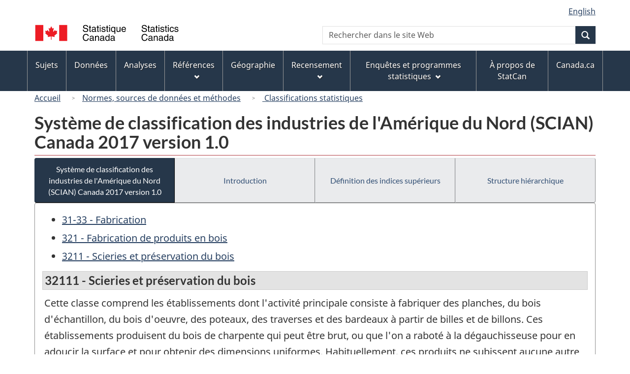

--- FILE ---
content_type: text/html
request_url: https://www23.statcan.gc.ca/imdb/p3VD_f.pl?Function=getVD&TVD=307532&CVD=307539&CPV=32111&CST=01012017&CLV=4&MLV=5
body_size: 17685
content:
<!DOCTYPE html>

<!--[if lt IE 9]><html class="no-js lt-ie9" lang="fr" dir="ltr"><![endif]--><!--[if gt IE 8]><!-->
<html class="no-js" lang="fr" dir="ltr">
<!--<![endif]-->

<head>
<meta charset="utf-8">
<!-- Web Experience Toolkit (WET) / BoÃ®te Ã  outils de l'expÃ©rience Web (BOEW)
     wet-boew.github.io/wet-boew/License-en.htm / wet-boew.github.io/wet-boew/Licence-fr.htm -->

<title>SCIAN 2017 version 1&#46;0 - 32111 - Scieries et pr&#233;servation du bois - Classe</title>
<meta name="description" content="Système de classification des industries de l'Amérique du Nord (SCIAN) Canada 2017 version 1.0 - Cette classe comprend les établissements dont l'activité principale consiste à fabriquer des planches, du bois d'échantillon, du bois d'oeuvre, des poteaux, des traverses et des bardeaux à partir de billes et de billons. Ces établissements produisent du bois de charpente qui peut être brut, ou que l'on a raboté à la dégauchisseuse pour en adoucir la surface et pour obtenir des dimensions uniformes. Habituellement, ces produits ne subissent aucune autre opération de transformation ni de façonnage. Sont aussi inclus les établissements qui font la préservation du bois. - Tableau des : Code, Classe canadienne" />
<meta name="dcterms.creator" content="Gouvernement du Canada, Statistique Canada" />
<meta name="dcterms.title" content="SCIAN 2017 version 1.0 - 32111 - Scieries et préservation du bois" />
<meta name="dcterms.issued" title="W3CDTF" content="2016-08-30" />
<meta name="dcterms.modified" title="W3CDTF" content="2018-03-23" />
<meta name="dcterms.subject" title="gcstc" content="null" />
<meta name="dcterms.language" title="ISO639-2" content="fra" />
<meta name="keywords" content="" />
<meta name="STCtopic" content="Référence" />
<meta name="STCtopicID" content="4017" />
<meta name="STCsubtopic" content="Systèmes de classification et concordances" />
<meta name="STCsubtopicID" content="4013" />
<meta name="STCtype" content="Classifications" />
<meta content="width=device-width,initial-scale=1" name="viewport" />

<!--START css.htm -->

<meta property="dcterms:service" content="StatCan"/> 
<meta property="dcterms:accessRights" content="2"/>

<link href="/wet-boew4b/assets/favicon.ico" rel="icon" type="image/x-icon">
<link rel="stylesheet" href="/wet-boew4b/css/wet-boew.min.css">
<script src="/wet-boew4b/js/jquery.min.js"></script>

<link rel="stylesheet" href="/wet-boew4b/css/theme.min.css">
<link rel="stylesheet" href="/wet-boew4b/css/statcan.css">
<link rel="stylesheet" href="/wet-boew4b/invitation-manager/Overlay.css"> 

<noscript><link rel="stylesheet" href="/wet-boew4b/css/noscript.min.css" /></noscript>
<!-- Adobe Analytics RUN --><script src="//assets.adobedtm.com/be5dfd287373/0127575cd23a/launch-f7c3e6060667.min.js"></script>
<!-- Adobe Analytics v10 --><!--script src="//assets.adobedtm.com/be5dfd287373/8f0ead8a37e7/launch-09394abc039d.min.js"></script-->

<script>dataLayer1 = [];</script>

<!-- CustomScriptsCSSStart -->
<link rel="stylesheet" href="/wet-boew4b/imdb-templates/imdb-standards.css" />
<!-- CustomScriptsCSSEnd -->

<!--END css.htm -->

</head>

<body vocab="http://schema.org/" typeof="WebPage">

<ul id="wb-tphp">
<li class="wb-slc">
<a class="wb-sl" href="#wb-cont">Passer au contenu principal</a>
</li>
<li class="wb-slc visible-sm visible-md visible-lg">
<a class="wb-sl" href="#wb-info">Passer &#224; &#171;&#160;&#192; propos de ce site&#160;&#187;</a>
</li>
</ul>
<header role="banner">
<div id="wb-bnr" class="container">
<section id="wb-lng" class="visible-md visible-lg text-right">
<h2 class="wb-inv">S&#233;lection de la langue</h2>
<div class="row">
<div class="col-md-12">
<ul class="list-inline margin-bottom-none">
<li><a lang="en" href="
/imdb/cgi-bin/change.cgi
">English</a></li>
</ul>
</div>
</div>
</section>
<div class="row">
<div class="brand col-xs-8 col-sm-9 col-md-6">
<a href="https://www.statcan.gc.ca/fr/debut" property="URL"><img src="/wet-boew4b/assets/sig-blk-fr.svg" alt="Statistique Canada"><span class="wb-inv"> / <span lang="en">Statistics Canada</span></span></a>
</div>
<section class="wb-mb-links col-xs-4 col-sm-3 visible-sm visible-xs" id="wb-glb-mn">
<h2>Recherche et menus</h2>
<ul class="list-inline text-right chvrn">
<li><a href="#mb-pnl" title="Recherche et menus" aria-controls="mb-pnl" class="overlay-lnk" role="button"><span class="glyphicon glyphicon-search"><span class="glyphicon glyphicon-th-list"><span class="wb-inv">Recherche et menus</span></span></span></a></li>
</ul>
<div id="mb-pnl"></div>
</section>

<section id="wb-srch" class="col-xs-6 text-right visible-md visible-lg">
<h2 class="wb-inv">Recherche</h2>
<form action="https://www.statcan.gc.ca/recherche/resultats/site-recherche" method="get" name="cse-search-box" role="search" class="form-inline">
<div class="form-group wb-srch-qry">
<label for="wb-srch-q" class="wb-inv">Recherchez le site Web</label>
<input type="hidden" name="fq" value="stclac:2" />
<input id="wb-srch-q" list="wb-srch-q-ac" class="wb-srch-q form-control" name="q" type="search" value="" size="27" maxlength="150" placeholder="Rechercher dans le site Web">
<datalist id="wb-srch-q-ac">
</datalist>
</div>
<div class="form-group submit">
<button type="submit" id="wb-srch-sub" class="btn btn-primary btn-small" name="wb-srch-sub"><span class="glyphicon-search glyphicon"></span><span class="wb-inv">Recherche</span></button>
</div>
</form>
</section>
</div>
</div>

<nav role="navigation" id="wb-sm" class="wb-menu visible-md visible-lg" data-trgt="mb-pnl" data-ajax-replace="/wet-boew4b/ajax/sitemenu-fr.html" typeof="SiteNavigationElement">
	<h2 class="wb-inv">Menus des sujets</h2>
	<div class="container nvbar">
		<div class="row">
			<ul class="list-inline menu">
				<li><a href="https://www150.statcan.gc.ca/n1/fr/sujets?MM=1">Sujets</a></li>
				<li><a href="https://www150.statcan.gc.ca/n1/fr/type/donnees?MM=1">Donn&eacute;es</a></li>
				<li><a href="https://www150.statcan.gc.ca/n1/fr/type/analyses?MM=1">Analyses</a></li>
				<li><a href="https://www150.statcan.gc.ca/n1/fr/type/references?MM=1">R&eacute;f&eacute;rences</a></li>
				<li><a href="https://www.statcan.gc.ca/fr/geographie?MM=1">G&eacute;ographie</a></li>
				<li><a href="https://www.statcan.gc.ca/fr/recensement?MM=1">Recensement</a></li>
				<li><a href="https://www.statcan.gc.ca/fr/enquetes?MM=1">Enqu&ecirc;tes et programmes statistiques</a></li>
				<li><a href="https://www.statcan.gc.ca/fr/apercu/statcan?MM=1">&Agrave; propos de StatCan</a></li>
				<li><a href="https://www.canada.ca/fr.html">Canada.ca</a></li>
			</ul>
		</div>
	</div>
</nav>

<nav role="navigation" id="wb-bc" class="" property="breadcrumb">
<div class="container">
<div class="row">

<!-- Breadcrumb trail START-->

<ol class="breadcrumb">
<li><a href="http://www.statcan.gc.ca/start-debut-fra.html">Accueil</a></li>
<li><a href="https://www.statcan.gc.ca/fra/concepts/index">Normes&#44; sources de donn&#233;es et m&#233;thodes</a></li>
<li><a href="http://www.statcan.gc.ca/fra/concepts/index?MM="> Classifications statistiques</a></li>
</ol>

</div>
</div>
</nav>
</header>

<main role="main" property="mainContentOfPage" class="container">
<!-- Breadcrumb trail END-->

<h1 property="name" id="wb-cont">Syst&#232;me de classification des industries de l&#39;Am&#233;rique du Nord &#40;SCIAN&#41; Canada 2017 version 1&#46;0</h1>
<div class="btn-group btn-group-justified hidden-xs hidden-print" role="group">
<a class="btn btn-default btn-primary" href="https://www23.statcan.gc.ca/imdb/p3VD_f.pl?Function=getVD&amp;TVD=307532">Syst&#232;me de classification des industries de l&#39;Am&#233;rique du Nord &#40;SCIAN&#41; Canada 2017 version 1&#46;0</a>

<a class="btn btn-default" href="//www.statcan.gc.ca/fra/sujets/norme/scian/2017/introduction">Introduction </a>

<a class="btn btn-default" href="https://www23.statcan.gc.ca/imdb/p3VD_f.pl?Function=getCET_Page&amp;VD=307532&amp;Item=102246">D&#233;finition des indices sup&#233;rieurs</a>

<a class="btn btn-default" href="https://www23.statcan.gc.ca/imdb/pUtil_f.pl?Function=getNote&amp;Id=307532&amp;NT=45">Structure hiérarchique </a>
</div>
<div class="visible-xs mrgn-bttm-sm row active-nav hidden-print">
<div class="col-xs-12"><a class="btn btn-block btn-primary" href="https://www23.statcan.gc.ca/imdb/p3VD_f.pl?Function=getVD&amp;TVD=307532">Syst&#232;me de classification des industries de l&#39;Am&#233;rique du Nord &#40;SCIAN&#41; Canada 2017 version 1&#46;0</a></div>

<div class="col-xs-12"><a class="btn btn-block btn-default" href="//www.statcan.gc.ca/fra/sujets/norme/scian/2017/introduction">Introduction </a></div>

<div class="col-xs-12"><a class="btn btn-block btn-default" href="https://www23.statcan.gc.ca/imdb/p3VD_f.pl?Function=getCET_Page&amp;VD=307532&amp;Item=102246">D&#233;finition des indices sup&#233;rieurs</a></div>

<div class="col-xs-12"><a class="btn btn-block btn-default" href="https://www23.statcan.gc.ca/imdb/pUtil_f.pl?Function=getNote&amp;Id=307532&amp;NT=45">Structure hiérarchique </a></div>
</div>


<!-- Open Content panel -->

<div class="panel panel-default mrgn-tp-0 mrgn-bttm-md">

<!-- Open body panel -->

<div class="panel-body">

<ul>
<li><a href="https://www23.statcan.gc.ca/imdb/p3VD_f.pl?Function=getVD&amp;TVD=307532&amp;CVD=307533&amp;CPV=31-33&amp;CST=01012017&amp;CLV=1&amp;MLV=5">31-33 - Fabrication</a></li><li><a href="https://www23.statcan.gc.ca/imdb/p3VD_f.pl?Function=getVD&amp;TVD=307532&amp;CVD=307534&amp;CPV=321&amp;CST=01012017&amp;CLV=1&amp;MLV=5">321 - Fabrication de produits en bois</a></li><li><a href="https://www23.statcan.gc.ca/imdb/p3VD_f.pl?Function=getVD&amp;TVD=307532&amp;CVD=307535&amp;CPV=3211&amp;CST=01012017&amp;CLV=1&amp;MLV=5">3211 - Scieries et pr&#233;servation du bois</a></li></ul>
<h2 class="bg-def-1">32111 - Scieries et pr&#233;servation du bois</h2>
<p>Cette classe comprend les &#233;tablissements dont l&#39;activit&#233; principale consiste &#224; fabriquer des planches&#44; du bois d&#39;&#233;chantillon&#44; du bois d&#39;oeuvre&#44; des poteaux&#44; des traverses et des bardeaux &#224; partir de billes et de billons&#46; Ces &#233;tablissements produisent du bois de charpente qui peut &#234;tre brut&#44; ou que l&#39;on a rabot&#233; &#224; la d&#233;gauchisseuse pour en adoucir la surface et pour obtenir des dimensions uniformes&#46; Habituellement&#44; ces produits ne subissent aucune autre op&#233;ration de transformation ni de fa&#231;onnage&#46; Sont aussi inclus les &#233;tablissements qui font la pr&#233;servation du bois&#46;</p>
<div class="mrgn-bttm-md hidden-print"><a class="btn btn-info btn-sm" href="https://www23.statcan.gc.ca/imdb/p3VD_f.pl?Function=getVD&amp;TVD=307532&amp;CVD=307539&amp;CPV=32111&amp;CST=01012017&amp;CLV=4&amp;MLV=5&amp;D=1" title="Afficher les d&#233;finitions - SCIAN 2017 version 1&#46;0 - 32111 - Scieries et pr&#233;servation du bois - Classe">Afficher les d&#233;finitions</a>
<a class="btn btn-info btn-sm" href="https://www23.statcan.gc.ca/imdb/p3VD_f.pl?Function=getVDStruct&amp;TVD=307532&amp;CVD=307539&amp;CPV=32111&amp;CST=01012017&amp;CLV=4&amp;MLV=5" title="Afficher la structure - SCIAN 2017 version 1&#46;0 - 32111 - Scieries et pr&#233;servation du bois - Classe">Afficher la structure</a>
</div>
<div class="table-responsive">
<table class="table table-bordered responsive-utilities table-hover table-condensed mrgn-bttm-0">
<caption class="wb-inv">Syst&#232;me de classification des industries de l&#39;Am&#233;rique du Nord &#40;SCIAN&#41; Canada 2017 version 1&#46;0 - Structure de la classification</caption>
<thead>
<tr>
<th scope="col" class="bg-tbl" id="un_1">Code</th>
<th scope="col" class="bg-tbl" id="un_2">Classe canadienne</th>
</tr>
</thead>
<tbody>
<tr>
<th id="un_3" headers="un_1"><a href="https://www23.statcan.gc.ca/imdb/p3VD_f.pl?Function=getVD&amp;TVD=307532&amp;CVD=307548&amp;CPV=321111&amp;CST=01012017&amp;CLV=5&amp;MLV=5">321111<span class="wb-inv">Scieries &#40;sauf les usines de bardeaux et de bardeaux de fente&#41;</span></a></th>
<td headers="un_3 un_2">Scieries &#40;sauf les usines de bardeaux et de bardeaux de fente&#41;<a href="p3VD_f.pl?Function=getCET_Page&amp;Item=102246&amp;VD=307532"><sup>MEX</sup></a> </td>
</tr>
<tr>
<th id="un_4" headers="un_1"><a href="https://www23.statcan.gc.ca/imdb/p3VD_f.pl?Function=getVD&amp;TVD=307532&amp;CVD=307548&amp;CPV=321112&amp;CST=01012017&amp;CLV=5&amp;MLV=5">321112<span class="wb-inv">Usines de bardeaux et de bardeaux de fente</span></a></th>
<td headers="un_4 un_2">Usines de bardeaux et de bardeaux de fente<a href="p3VD_f.pl?Function=getCET_Page&amp;Item=102246&amp;VD=307532"><sup>MEX</sup></a> </td>
</tr>
<tr>
<th id="un_5" headers="un_1"><a href="https://www23.statcan.gc.ca/imdb/p3VD_f.pl?Function=getVD&amp;TVD=307532&amp;CVD=307548&amp;CPV=321114&amp;CST=01012017&amp;CLV=5&amp;MLV=5">321114<span class="wb-inv">Pr&#233;servation du bois</span></a></th>
<td headers="un_5 un_2">Pr&#233;servation du bois<a href="p3VD_f.pl?Function=getCET_Page&amp;Item=102246&amp;VD=307532"><sup>&#201;U</sup></a> </td>
</tr>
</tbody>
</table>
</div>


</div><!-- Close panel-body -->

</div><!-- Close panel -->

<!-- ContentEnd -->

<div class="pagedetails">
	<dl id="wb-dtmd">
		<dt>Date de modification&#160;:&#32;</dt>
		<dd><time property="dateModified">
2018-03-23
</time></dd>
	</dl>
</div>
</main>

<footer id="wb-info">
	<h2 class="wb-inv">&Agrave; propos de ce site</h2>
	<div class="gc-contextual">
		<div class="container">
			<nav>
				<h3>Statistique Canada</h3>
				<ul class="list-unstyled colcount-sm-2 colcount-md-3">
					<li><a href="https://www.statcan.gc.ca/fr/reference/centreref/index">Contactez StatCan</a></li>
					<li><a href="https://www.statcan.gc.ca/fr/confiance">Centre de confiance</a></li>
				</ul>
			</nav>
		</div>
	</div>
	<div class="gc-main-footer">
		<div class="container">
			<nav>
				<h3>Gouvernement du Canada</h3>
				<ul class="list-unstyled colcount-sm-2 colcount-md-3">
					<li><a href="https://www.canada.ca/fr/contact.html">Toutes les coordonn&eacute;es</a></li>
					<li><a href="https://www.canada.ca/fr/gouvernement/min.html">Minist&egrave;res et organismes</a></li>
					<li><a href="https://www.canada.ca/fr/gouvernement/systeme.html">&Agrave; propos du gouvernement</a></li>
				</ul>
				<h4><span class="wb-inv">Th&egrave;mes et sujets</span></h4>
				<ul class="list-unstyled colcount-sm-2 colcount-md-3">
					<li><a href="https://www.canada.ca/fr/services/emplois.html">Emplois</a></li>
					<li><a href="https://www.canada.ca/fr/services/immigration-citoyennete.html">Immigration et citoyennet&eacute;</a></li>
					<li><a href="https://voyage.gc.ca/">Voyage et tourisme</a></li>
					<li><a href="https://www.canada.ca/fr/services/entreprises.html">Entreprises</a></li>
					<li><a href="https://www.canada.ca/fr/services/prestations.html">Prestations</a></li>
					<li><a href="https://www.canada.ca/fr/services/sante.html">Sant&eacute;</a></li>
					<li><a href="https://www.canada.ca/fr/services/impots.html">Imp&ocirc;ts</a></li>
					<li><a href="https://www.canada.ca/fr/services/environnement.html">Environnement et ressources naturelles</a></li>
					<li><a href="https://www.canada.ca/fr/services/defense.html">S&eacute;curit&eacute; nationale et d&eacute;fense</a></li>
					<li><a href="https://www.canada.ca/fr/services/culture.html">Culture, histoire et sport</a></li>
					<li><a href="https://www.canada.ca/fr/services/police.html">Services de police, justice et urgences</a></li>
					<li><a href="https://www.canada.ca/fr/services/transport.html">Transport et infrastructure</a></li>
					<li><a href="https://www.international.gc.ca/world-monde/index.aspx?lang=fra">Le Canada et le monde</a></li>
					<li><a href="https://www.canada.ca/fr/services/finance.html">Argent et finance</a></li>
					<li><a href="https://www.canada.ca/fr/services/science.html">Science et innovation</a></li>
					<li><a href="https://www.canada.ca/fr/services/autochtones.html">Autochtones</a></li>
					<li><a href="https://www.canada.ca/fr/services/veterans.html">V&eacute;t&eacute;rans et militaires</a></li>
					<li><a href="https://www.canada.ca/fr/services/jeunesse.html">Jeunesse</a></li>
				</ul>
			</nav>
		</div>
	</div>
	<div class="gc-sub-footer">
		<div class="container d-flex align-items-center">
			<nav>
				<h3 class="wb-inv">Organisation du gouvernement du Canada</h3>
				<ul>
					<li><a href="https://www.canada.ca/fr/sociaux.html">M&eacute;dias sociaux</a></li>
					<li><a href="https://www.canada.ca/fr/mobile.html">Applications mobiles</a></li>
					<li><a href="https://www.canada.ca/fr/gouvernement/a-propos.html">&Agrave; propos de Canada.ca</a></li>
					<li><a href="https://www.statcan.gc.ca/fr/avis">Avis</a></li>
					<li><a href="https://www.statcan.gc.ca/fr/reference/privee">Confidentialit&eacute;</a></li>
				</ul>
			</nav>
			<div class="wtrmrk align-self-end">
				<img src="/wet-boew4b/assets/wmms-blk.svg" alt="Symbole du gouvernement du Canada" />
			</div>
		</div>
	</div>
</footer>

<!--[if gte IE 9 | !IE ]><!--> 
<script src="/wet-boew4b/js/wet-boew.min.js"></script> 
<script src="/wet-boew4b/js/theme.min.js"></script> 
<!--<![endif]--> 
<!--[if lt IE 9]>
<script src="/wet-boew4b/js/ie8-wet-boew2.min.js"></script>
<![endif]--> 
<!-- InvitationManager --> 
<script src="/wet-boew4b/invitation-manager/Overlay.js"></script> 
<script src="/wet-boew4b/invitation-manager/InvitationManager.js"></script> 
<!-- End InvitationManager --> 
<script type="text/javascript">_satellite.pageBottom();</script>
<!-- CustomScriptsJSStart -->
<!-- CustomScriptsJSEnd -->

</body>
</html>
